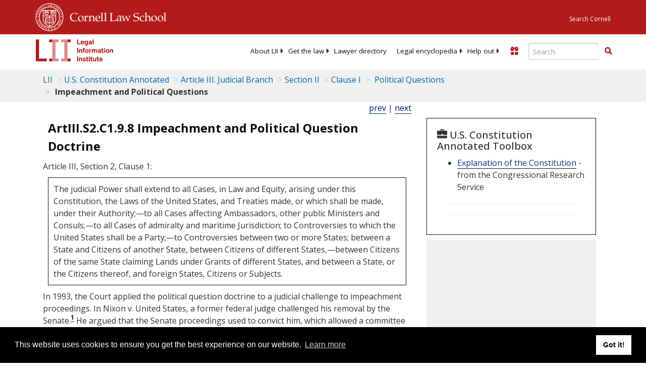

--- FILE ---
content_type: text/html; charset=utf-8
request_url: https://www.law.cornell.edu/constitution-conan/article-3/section-2/clause-1/impeachment-and-political-questions
body_size: 8886
content:
<!DOCTYPE html>
<html lang="en">

<head>
	<!-- Global site tag (gtag.js) - Google Analytics -->
	<script async src="https://www.googletagmanager.com/gtag/js?id=UA-1734385-15"></script>
	<script>
		window.dataLayer = window.dataLayer || [];
		function gtag() { dataLayer.push(arguments); }
		gtag('js', new Date());

		gtag('config', 'UA-1734385-15');
	</script>
	<!-- Google tag (gtag.js) -->
	<script async src="https://www.googletagmanager.com/gtag/js?id=G-PDVVHXRDE6"></script>
	<script>
		window.dataLayer = window.dataLayer || [];
		function gtag() { dataLayer.push(arguments); }
		gtag('js', new Date());

		gtag('config', 'G-PDVVHXRDE6');
	</script>

	<meta charset="utf-8" />
	<meta name="version" content="v10.13.2" />
	<meta name="viewport" content="width=device-width, initial-scale=1.0">
	<link rel="shortcut icon" href="https://www.law.cornell.edu/sites/www.law.cornell.edu/files/favicon_0.ico"
		type="image/vnd.microsoft.icon" />
	<link rel="canonical" href="https://www.law.cornell.edu/constitution-conan/article-3/section-2/clause-1/impeachment-and-political-questions">

	<meta property="og:site_name" content="LII / Legal Information Institute" />
	<meta property="og:type" content="website" />
	<meta property="og:url" content="https://www.law.cornell.edu/constitution-conan/article-3/section-2/clause-1/impeachment-and-political-questions" />
	<meta property="og:title" content="Impeachment and Political Questions" />
	<meta property="og:image" content="https://www.law.cornell.edu/images/liibracketlogo.gif" />
	
	<meta name="twitter:card" content="U.S. Constitution analysis by the Congressional Research Service on Article III. Judicial Branch > Section II > Clause I >  Political Questions >  Impeachment and Political Questions" />
	<meta name="twitter:site" content="@LIICornell" />
	<meta name="twitter:url" content="https://www.law.cornell.edu/constitution-conan/article-3/section-2/clause-1/impeachment-and-political-questions" />
	<meta name="twitter:title" content="Impeachment and Political Questions" />
	<meta name="twitter:image" content="https://www.law.cornell.edu/images/liibracketlogo.gif" />
	<meta name="dcterms.title" content="Impeachment and Political Questions" />


	<title>Impeachment and Political Questions | U.S. Constitution Annotated | US Law | LII / Legal Information Institute</title>
	

	<!-- schema.org metadata -->
	<script type="application/ld+json">
		{"@context": "http://schema.org", "@graph": [{"@type": "BreadcrumbList", "itemListElement": [{"@type": "ListItem", "position": 1, "item": {"@id": "https://www.law.cornell.edu", "name": "LII"}}, {"@type": "ListItem", "position": 2, "item": {"@id": "https://www.law.cornell.edu/constitution-conan", "name": "U.S. Constitution Annotated"}}, {"@type": "ListItem", "position": 3, "item": {"@id": "https://www.law.cornell.edu/constitution-conan/article-3", "name": "Article III. Judicial Branch"}}, {"@type": "ListItem", "position": 4, "item": {"@id": "https://www.law.cornell.edu/constitution-conan/article-3/section-2", "name": "Section II"}}, {"@type": "ListItem", "position": 5, "item": {"@id": "https://www.law.cornell.edu/constitution-conan/article-3/section-2/clause-1", "name": "Clause I"}}, {"@type": "ListItem", "position": 6, "item": {"@id": "https://www.law.cornell.edu/constitution-conan/article-3/section-2/clause-1/political-questions", "name": " Political Questions"}}, {"@type": "ListItem", "position": 7, "item": {"@id": "https://www.law.cornell.edu/constitution-conan/article-3/section-2/clause-1/impeachment-and-political-questions", "name": " Impeachment and Political Questions"}}]}, {"@type": "WebSite", "url": "https://www.law.cornell.edu/constitution-conan/article-3/section-2/clause-1/impeachment-and-political-questions", "name": " Impeachment and Political Questions", "author": {"@type": "Organization", "name": "Congressional Research Service", "url": "https://www.loc.gov/crsinfo/about/"}, "description": "U.S. Constitution analysis by the Congressional Research Service on Article III. Judicial Branch > Section II > Clause I >  Political Questions >  Impeachment and Political Questions", "publisher": {"@type": "Organization", "name": "LII / Legal Information Institute", "url": "https://www.law.cornell.edu"}}]}
	</script>
	<!-- /schema.org -->

	<!-- API url -->
	<script>
		SEARCH_URL = 'https://api.law.cornell.edu/lii/search';
	</script>

	<script src="/js/jquery-3.6.1.min.js"></script>
	<script src="/js/js.cookie.min.js"></script>
	<script src="/js/bootstrap.min.js"></script>
	<link rel="stylesheet" href="/fonts/open-sans.css">

	
	<link rel="stylesheet" type="text/css" href="/staticsite_styles/lii_stylenator_v48.min.css" />
	 

	

	<!-- include adcode -->
	<script type='text/javascript'>
		!function (a) { var b = /iPhone/i, c = /iPod/i, d = /iPad/i, e = /(?=.*\bAndroid\b)(?=.*\bMobile\b)/i, f = /Android/i, g = /(?=.*\bAndroid\b)(?=.*\bSD4930UR\b)/i, h = /(?=.*\bAndroid\b)(?=.*\b(?:KFOT|KFTT|KFJWI|KFJWA|KFSOWI|KFTHWI|KFTHWA|KFAPWI|KFAPWA|KFARWI|KFASWI|KFSAWI|KFSAWA)\b)/i, i = /IEMobile/i, j = /(?=.*\bWindows\b)(?=.*\bARM\b)/i, k = /BlackBerry/i, l = /BB10/i, m = /Opera Mini/i, n = /(CriOS|Chrome)(?=.*\bMobile\b)/i, o = /(?=.*\bFirefox\b)(?=.*\bMobile\b)/i, p = new RegExp('(?:Nexus 7|BNTV250|Kindle Fire|Silk|GT-P1000)', 'i'), q = function (a, b) { return a.test(b) }, r = function (a) { var r = a || navigator.userAgent, s = r.split('[FBAN'); return 'undefined' != typeof s[1] && (r = s[0]), s = r.split('Twitter'), 'undefined' != typeof s[1] && (r = s[0]), this.apple = { phone: q(b, r), ipod: q(c, r), tablet: !q(b, r) && q(d, r), device: q(b, r) || q(c, r) || q(d, r) }, this.amazon = { phone: q(g, r), tablet: !q(g, r) && q(h, r), device: q(g, r) || q(h, r) }, this.android = { phone: q(g, r) || q(e, r), tablet: !q(g, r) && !q(e, r) && (q(h, r) || q(f, r)), device: q(g, r) || q(h, r) || q(e, r) || q(f, r) }, this.windows = { phone: q(i, r), tablet: q(j, r), device: q(i, r) || q(j, r) }, this.other = { blackberry: q(k, r), blackberry10: q(l, r), opera: q(m, r), firefox: q(o, r), chrome: q(n, r), device: q(k, r) || q(l, r) || q(m, r) || q(o, r) || q(n, r) }, this.seven_inch = q(p, r), this.any = this.apple.device || this.android.device || this.windows.device || this.other.device || this.seven_inch, this.phone = this.apple.phone || this.android.phone || this.windows.phone, this.tablet = this.apple.tablet || this.android.tablet || this.windows.tablet, 'undefined' == typeof window ? this : void 0 }, s = function () { var a = new r; return a.Class = r, a }; 'undefined' != typeof module && module.exports && 'undefined' == typeof window ? module.exports = r : 'undefined' != typeof module && module.exports && 'undefined' != typeof window ? module.exports = s() : 'function' == typeof define && define.amd ? define('isMobile', [], a.isMobile = s()) : a.isMobile = s() }(this);
	</script>

	<!-- mobile: vignettes and page-level -->
	<script async src='//pagead2.googlesyndication.com/pagead/js/adsbygoogle.js'>
	</script>
	<script>
		(adsbygoogle = window.adsbygoogle || []).push({
			google_ad_client: 'ca-pub-6351434937294517',
			enable_page_level_ads: true,

		});
	</script>

	<!-- adsense -->
	<script type='text/javascript'>
		var googletag = googletag || {};
		googletag.cmd = googletag.cmd || [];
		(function () {
			var gads = document.createElement('script');
			gads.async = true;
			gads.type = 'text/javascript';
			var useSSL = 'https:' == document.location.protocol;
			gads.src = (useSSL ? 'https:' : 'http:') +
				'//www.googletagservices.com/tag/js/gpt.js';
			var node = document.getElementsByTagName('script')[0];
			node.parentNode.insertBefore(gads, node);
		})();
	</script>

	<script type='text/javascript'>
		function makeDefs() {
			var width = window.innerWidth || document.documentElement.clientWidth;
			if (width >= 1200) {
				var topsize = '[336,280]';
				var midsize = '[[1,1],[336,280]]';
				var bottomsize = '[[2,1],[728,90]]';
				var sponsorcaptionsize = '[[3,1],[336,15]]';
			}
			else if ((width >= 992) && (width < 1199)) {
				var topsize = '[336,280]';
				var midsize = '[[1,1],[336,280]]';
				var bottomsize = '[[2,1],[468,60]]';
				var sponsorcaptionsize = '[[3,1],[336,15]]';
			}
			else if ((width >= 768) && (width < 992)) {
				var topsize = '[300,250]';
				var midsize = '[[1,1],[300,250]]';
				var bottomsize = '[[2,1],[320,100],[320,50]]';
				var sponsorcaptionsize = '[[3,1],[300,15]]';
			}
			else if ((width >= 576) && (width < 768)) {
				var topsize = '[180,150]';
				var midsize = '[[1,1],[180,150]]';
				var bottomsize = '[[2,1],[320,100],[320,50]]';
				var sponsorcaptionsize = '[[3,1],[180,15]]';
			}
			else if ((width >= 360) && (width < 576)) {
				var topsize = '[336,280]';
				var midsize = '[[1,1],[336,280]]';
				var bottomsize = '[[2,1],[468,60]]';
				var sponsorcaptionsize = '[[3,1],[336,15]]';
			}
			else {
				var topsize = '[300,250]';
				var midsize = '[[1,1],[300,250]]';
				var bottomsize = '[[2,1],[300,250],[320,100],[320,50]]';
				var sponsorcaptionsize = '[[3,1],[300,15]]';
			}

			var topdefp1 = 'googletag.defineSlot(';
			var topdefp2 = "'/1519273/CONAN_ROC_TopRight', ".concat(topsize, ',');
			var topdef = topdefp1.concat(topdefp2, '\'', 'div-gpt-ad-top', '\'', ').addService(googletag.pubads());   ');

			var middefp1 = 'googletag.defineSlot(';
			var middefp2 = "'/1519273/CONAN_ROC_MidRight', ".concat(midsize, ',');
			var middef = middefp1.concat(middefp2, '\'', 'div-gpt-ad-middle', '\'', ').addService(googletag.pubads());   ');

			var bottomdefp1 = 'googletag.defineSlot(';
			var bottomdefp2 = "'/1519273/CONAN_ROC_Footer', ".concat(bottomsize, ',');
			var bottomdef = bottomdefp1.concat(bottomdefp2, '\'', 'div-gpt-ad-bottom', '\'', ').addService(googletag.pubads());   ');

			var sponsorcaptiondefp1 = 'googletag.defineSlot(';
			var sponsorcaptiondefp2 = "'/1519273/LII_DEFAULT_sponsor_caption', ".concat(sponsorcaptionsize, ',');
			var sponsorcaptiondef = sponsorcaptiondefp1.concat(sponsorcaptiondefp2, '\'', 'div-gpt-ad-sponsorcaption', '\'', ').addService(googletag.pubads());   ');

			var defs = topdef + middef + bottomdef + sponsorcaptiondef
			return defs;

		};



		googletag.cmd.push(function () {
			{
				mydefs = makeDefs();
				eval(mydefs);
			};

			googletag.pubads().enableSingleRequest();
			googletag.enableServices();
		});
			//-->
	</script>
	<!-- /adsense -->
	<!-- /include adcode -->

	
	<script src="https://justatic.com/v/20160725b/shared/js/widgets/find-a-lawyer.js"></script>
	

</head>



<body>
	

	
<div id="liisurveymodal" class="modal fade bs-example-modal-lg" tabindex="-1" role="dialog" aria-labelledby="liisurveymodal" aria-hidden="true">
    <div class="modal-dialog modal-lg">
        <div class="modal-content">
                <div class="modal-title-box">Please help us improve our site!</div>	
            <div class="modal-header">
                <button type="button" class="close" onclick="snooze_survey()" data-dismiss="modal">&times;</button>
            </div>			
            <div class="modal-body">	  
                <iframe title="Survey Frame" class="survey-content" id="iframeHolder"></iframe>
            </div>		
            <div class="modal-footer">
                <a href="#" class="btn btn-primary" class="close" data-dismiss="modal" onclick="snooze_survey()">No thank you</a>
            </div>
        </div>
    </div>
</div>


	<header id="conannav" class="navbar navbar-fixed-top active">
		<a href="#content" class="skip">Skip to main content</a>

		<div id="cu-identity">
			<div class="container-fluid">
				<a href="https://www.cornell.edu" id="insignialink" title="Cornell University">
					<img class="img-responsive"
						src="https://www.law.cornell.edu/sites/all/themes/liizenboot/images/insignia.gif"
						alt="Cornell University insignia" />
				</a>
				<a href="https://www.lawschool.cornell.edu/" id="clslink" title="Cornell Law School">Cornell Law
					School</a>
				<a href="https://www.cornell.edu/search/" id="cusearch" title="Search Cornell University">Search
					Cornell</a>
			</div>
		</div>

		<div id="lii-identity" class="col-12 identity-header">
			<div id="liiheader" class="container-fluid">
				<nav id="liiallnav" class="navbar" aria-label="Main">
					<div id="liibanner" class="navbar-header">
						<button type="button" class="navbar-toggle" data-toggle="collapse" data-target="#liinav"
							href="#liinav">
							<span class="sr-only">Toggle navigation</span>
							<span class="icon-bar"></span>
							<span class="icon-bar"></span>
							<span class="icon-bar"></span>
						</button>
						<div id="liilogodiv">
							<a id="liilogo" class="navbar-brand" href="/" aria-label="lii logo"></a>
						</div>
						<div class="navbar-right" id="liinavbarstuff">
							
							<button id="survey" class="btn btn-primary icon-pencil icon-white"
								style="display: none; margin-bottom: 10px; margin-top:-20px; height: 42px">Please help
								us improve our site!</button>

							<div id="liidonatewrap">
								<a id="liidonate" class="navbar-link mdblueinv" href="/donate"
									aria-label="Donate to LII">
									<span class="glyphicon glyphicon-gift"></span>
									<span class="gltxt">Support Us!</span>
								</a>
							</div>

							<div id="liisearchlinkwrap">
								<a id="liisearchlink" href="#" class="navbar-link cured" aria-label="Search LII">
									<span class="glyphicon glyphicon-search"></span>
									<span class="gltxt">Search</span>
								</a>
							</div>

							<div id="liisearch" href="#">
								<div class="input-group" id="adv-search" role="search">
									<input label="Enter the terms you wish to search for." placeholder="Search"
										class="form-control form-text" type="text" id="edit-keys" name="keys" value=""
										list="autocomplete_list" aria-label="Enter search terms text box">
									<datalist id="autocomplete_list">
									</datalist>
									<div class="input-group-btn">
										<div class="btn-group" role="group" aria-label="Filter and search buttons">
											<button type="button" class="btn btn-primary" onclick="findNowClickEvent()"
												aria-label="Find now"><span class="glyphicon glyphicon-search"
													aria-hidden="true" role="button"></span></button>
										</div>
									</div>
								</div>
							</div>
						</div>

						<div id="liinav" class="collapse navbar-collapse">
							<ul id="liiheadernav" class="nav navbar-nav" role="menubar" aria-hidden="false">
								<li role="menuitem" aria-haspopup="true" class="menu-item dropdown dropdown-submenu">
									<a href="/lii/about/about_lii" class="dropdown-toggle" data-toggle="dropdown"
										aria-expanded="false">About
										LII</a>
									<ul role="menu" aria-hidden="true" class="dropdown-menu sub-menu">
										<li role="menuitem">
											<a href="/lii/about/who_we_are">Who We Are</a>
										</li>
										<li role="menuitem">
											<a href="/lii/about/what_we_do">What We Do</a>
										</li>
										<li role="menuitem">
											<a href="/lii/about/who_pays_for_this">Who Pays For This</a>
										</li>
										<li role="menuitem">
											<a href="/lii/about/contact_us">Contact Us</a>
										</li>
									</ul>
								</li>
								<li role="menuitem" aria-haspopup="true" class="menu-item dropdown dropdown-submenu">
									<a href="/lii/get_the_law" class="dropdown-toggle" data-toggle="dropdown"
										aria-expanded="false">Get the
										law</a>
									<ul role="menu" aria-hidden="true" class="dropdown-menu sub-menu">
										<li role="menuitem">
											<a title="U.S. Constitution" href="/constitution">Constitution</a>
										</li>
										<li role="menuitem">
											<a title="Supreme Court" href="/supremecourt/text/home">Supreme Court</a>
										</li>
										<li role="menuitem">
											<a title="U.S. Code" href="/uscode/text">U.S. Code</a>
										</li>
										<li role="menuitem">
											<a title="C.F.R." href="/cfr/text">CFR</a>
										</li>
										<li role="menuitem" aria-haspopup="true"
											class="menu-item dropdown dropdown-submenu">
											<a title="Federal Rules" href="/rules" class="dropdown-toggle"
												data-toggle="dropdown" aria-expanded="false">Federal Rules</a>
											<ul role="menu" aria-hidden="true" class="dropdown-menu submenu-menu">
												<li role="menuitem">
													<a href="/rules/frap">Federal Rules of Appellate Procedure</a>
												</li>
												<li role="menuitem">
													<a href="/rules/frcp">Federal Rules of Civil Procedure</a>
												</li>
												<li role="menuitem">
													<a href="/rules/frcrmp">Federal Rules of Criminal Procedure</a>
												</li>
												<li role="menuitem">
													<a href="/rules/fre">Federal Rules of Evidence</a>
												</li>
												<li role="menuitem">
													<a href="/rules/frbp">Federal Rules of Bankruptcy Procedure</a>
												</li>
											</ul>
										</li>
										<li role="menuitem">
											<a title="U.C.C." href="/ucc">U.C.C.</a>
										</li>
										<li aria-haspopup="true" class="menu-item dropdown dropdown-submenu">
											<a title="Law by jurisdiction" href="#" class="dropdown-toggle"
												data-toggle="dropdown" aria-expanded="false">Law by jurisdiction</a>
											<ul role="menu" class="dropdown-menu submenu-menu">
												<li role="menuitem">
													<a href="/states">State law</a>
												</li>
												<li role="menuitem">
													<a href="/uniform">Uniform laws</a>
												</li>
												<li role="menuitem">
													<a href="/federal">Federal law</a>
												</li>
												<li role="menuitem">
													<a href="/world">World law</a>
												</li>
											</ul>
										</li>
									</ul>
								</li>
								<li role="menuitem">
									<a href="https://lawyers.law.cornell.edu/">Lawyer directory</a>
								</li>
								<li role="menuitem" class="menu-item dropdown dropdown-submenu">
									<a href="/wex" class="dropdown-toggle" data-toggle="dropdown"
										aria-expanded="false">Legal encyclopedia</a>
									<ul role="menu" class="dropdown-menu sub-menu">
										<li role="menuitem">
											<a href="/wex/category/business_law">Business law</a>
										</li>
										<li role="menuitem">
											<a href="/wex/category/constitutional_law">Constitutional law</a>
										</li>
										<li role="menuitem">
											<a href="/wex/category/criminal_law_and_procedure">Criminal law</a>
										</li>
										<li role="menuitem">
											<a href="/wex/category/family_law">Family law</a>
										</li>
										<li role="menuitem">
											<a href="/wex/category/employment_law">Employment law</a>
										</li>
										<li role="menuitem">
											<a href="/wex/category/money_and_financial_problems">Money and Finances</a>
										</li>

										<li role="menuitem">
											<a href="/wex/wex_articles">More...</a>
										</li>
									</ul>
								</li>
								<li role="menuitem" class="menu-item dropdown dropdown-submenu">
									<a href="/lii/help_out" class="dropdown-toggle" data-toggle="dropdown"
										aria-expanded="false">Help out</a>
									<ul role="menu" class="dropdown-menu sub-menu">
										<li role="menuitem" aria-hidden="true">
											<a href="/donate">Give</a>
										</li>
										<li role="menuitem" aria-hidden="true">
											<a href="/lii/help_out/sponsor">Sponsor</a>
										</li>
										<li role="menuitem">
											<a href="/lii/help_out/advertise">Advertise</a>
										</li>
										<li role="menuitem">
											<a href="/lii/help_out/create">Create</a>
										</li>
										<li role="menuitem">
											<a href="/lii/help_out/promote">Promote</a>
										</li>
										<li role="menuitem">
											<a href="/lii/help_out/join_directory">Join Lawyer Directory</a>
										</li>
									</ul>
								</li>
							</ul>
							<ul id="liinavsoc" class="nav navbar-nav navbar-right">
								<li>
									
									<div class="addthis_horizontal_follow_toolbox"></div>
								</li>
							</ul>
						</div>
					</div>
					
				</nav>
			</div>
		</div>
		
		
	</header>
	<br><br>
	
	<div id="breadcrumb" class="container-fluid">
		<div class="row">
			<div class="navbar-header">
				<nav aria-label="breadcrumb" class="bc-icons-2">
					<ol class="breadcrumb">
						
						
						
						<li class="breadcrumb-item"><a href="/">LII</a></li>
						
						 
						
						<li class="breadcrumb-item"><a href="/constitution-conan">U.S. Constitution Annotated</a></li>
						
						 
						
						<li class="breadcrumb-item"><a href="/constitution-conan/article-3">Article III. Judicial Branch</a></li>
						
						 
						
						<li class="breadcrumb-item"><a href="/constitution-conan/article-3/section-2">Section II</a></li>
						
						 
						
						<li class="breadcrumb-item"><a href="/constitution-conan/article-3/section-2/clause-1">Clause I</a></li>
						
						 
						
						<li class="breadcrumb-item"><a href="/constitution-conan/article-3/section-2/clause-1/political-questions"> Political Questions</a></li>
						
						 
						
						<li class="breadcrumb-item breadcrumb-last"> Impeachment and Political Questions</li>
						
						 
					</ol>
				</nav>
			</div>
		</div>
	</div>
	

	<main id="main" class="container-fluid">
		<div id="content" class="col-sm-8">
			<div class="pagewrapper">
				<div class="container-fluid">
					<div class="row">
						
						<div title="Definitions Frame"></div>
						
						
						


    <div id="prevnext">
        <a href="/constitution-conan/article-3/section-2/clause-1/congressional-governance-as-a-political-question" title="">prev</a> | <a href="/constitution-conan/article-3/section-2/clause-1/political-process-elections-and-gerrymandering" title="">next</a>
    </div>


<div class="chunkcontent" divtype="anncon3">
<div class="topic_block" level="4">
<div class="header">ArtIII.S2.C1.9.8 Impeachment and Political Question Doctrine</div>
<p class="const-intro">Article III, Section 2, Clause 1:</p> <p class="const-context">The judicial Power shall extend to all Cases, in Law and Equity, arising under this Constitution, the Laws of the United States, and Treaties made, or which shall be made, under their Authority;—to all Cases affecting Ambassadors, other public Ministers and Consuls;—to all Cases of admiralty and maritime Jurisdiction; to Controversies to which the United States shall be a Party;—to Controversies between two or more States; between a State and Citizens of another State, between Citizens of different States,—between Citizens of the same State claiming Lands under Grants of different States, and between a State, or the Citizens thereof, and foreign States, Citizens or Subjects.</p>
<p class="indent-paragraph">In 1993, the Court applied the political question doctrine to a judicial challenge to impeachment proceedings. In <span class="cite cite-type-case format-in-text"><span class="title">Nixon v. United States</span></span>, a former federal judge challenged his removal by the Senate.<a class="footnote" data-toggle="tooltip" href="#fn1art3" id="fn1" title='&lt;span class="fn_ref" id="_ALDF_00015895" /&gt; &lt;span&gt; &lt;a href="/supremecourt/text/506/224" aria-label="506 U.S. 224"&gt;506 U.S. 224 (1993)&lt;/a&gt;&lt;/span&gt;. '>1</a> <span aria-hidden="true" class="essay-tooltip-text footnotes aside" hidden=""><span class="text-accent h4">Footnote<br/></span><span class="fn_ref" id="_ALDF_00015895"></span><span class="cite cite-type-case">506 U.S. 224 (1993)</span>.</span> He argued that the Senate proceedings used to convict him, which allowed a committee of Senators, rather than the whole Senate, to hear evidence against him after he was impeached by the House, violated the constitutional requirement that the Senate  “try all Impeachments.” <a class="footnote" data-toggle="tooltip" href="#fn2art3" id="fn2" title='&lt;span class="fn_ref" id="_ALDF_00015896" /&gt; &lt;span class="cite cite-type-case" full="Soldal v. Cook County, 506 U.S. 56 (1992)"&gt;&lt;em&gt;Id.&lt;/em&gt; at 229&lt;/span&gt; ( “The Senate shall have the sole Power to try all Impeachments” ) (citing &lt;span&gt; &lt;a href="/constitution/articlei" aria-label="US Constitution Article i"&gt;U.S. Const. art. I&lt;/a&gt;, § 3, cl. 6)&lt;/span&gt;. '>2</a> <span aria-hidden="true" class="essay-tooltip-text footnotes aside" hidden=""><span class="text-accent h4">Footnote<br/></span><span class="fn_ref" id="_ALDF_00015896"></span><span class="cite cite-type-case" full="Soldal v. Cook County, 506 U.S. 56 (1992)"><em>Id.</em> at 229</span> ( “The Senate shall have the sole Power to try all Impeachments” ) (citing <span class="cite cite-type-constitution"><a href="https://www.law.cornell.edu/constitution/articlei"><span class="title">U.S. Const.</span> art. I, § 3, cl. 6)</a></span>.</span> In an opinion by Chief Justice William Rehnquist, the Court held that <span class="cite cite-type-case format-in-text"><span class="title">Nixon</span></span> presented a nonjusticiable political question.<a class="footnote" data-toggle="tooltip" href="#fn3art3" id="fn3" title='&lt;span class="fn_ref" id="_ALDF_00015897" /&gt; &lt;span class="cite cite-type-case" full="Soldal v. Cook County, 506 U.S. 56 (1992)"&gt;&lt;em&gt;Id.&lt;/em&gt; at 238&lt;/span&gt;. '>3</a> <span aria-hidden="true" class="essay-tooltip-text footnotes aside" hidden=""><span class="text-accent h4">Footnote<br/></span><span class="fn_ref" id="_ALDF_00015897"></span><span class="cite cite-type-case" full="Soldal v. Cook County, 506 U.S. 56 (1992)"><em>Id.</em> at 238</span>.</span> A few primary considerations motivated the Court’s conclusion. First, the Court noted that the text of the Constitution gives the Senate  “sole”  authority to try impeachments, which, according to the Court, amounted to a sufficient  “textual commitment”  of the question as to what  “try”  meant to a coordinate department.<a class="footnote" data-toggle="tooltip" href="#fn4art3" id="fn4" title='&lt;span class="fn_ref" id="_ALDF_00015898" /&gt; &lt;span class="cite cite-type-case" full="Soldal v. Cook County, 506 U.S. 56 (1992)"&gt;&lt;em&gt;Id.&lt;/em&gt; at 235–36&lt;/span&gt;. '>4</a> <span aria-hidden="true" class="essay-tooltip-text footnotes aside" hidden=""><span class="text-accent h4">Footnote<br/></span><span class="fn_ref" id="_ALDF_00015898"></span><span class="cite cite-type-case" full="Soldal v. Cook County, 506 U.S. 56 (1992)"><em>Id.</em> at 235–36</span>.</span> Second, the Court noted that the existence of a firm textual commitment was strengthened by a lack of  “judicially manageable standards”  in the vagueness of the word  “try” ; the Court contrasted that vague term with the concrete requirement that convictions require a two-thirds vote, concluding that the Senate was intended to have discretion over the precise procedures for impeachments.<a class="footnote" data-toggle="tooltip" href="#fn5art3" id="fn5" title='&lt;span class="fn_ref" id="_ALDF_00015899" /&gt; &lt;span class="cite cite-type-case" full="Soldal v. Cook County, 506 U.S. 56 (1992)"&gt;&lt;em&gt;Id.&lt;/em&gt; at 228–29&lt;/span&gt;. '>5</a> <span aria-hidden="true" class="essay-tooltip-text footnotes aside" hidden=""><span class="text-accent h4">Footnote<br/></span><span class="fn_ref" id="_ALDF_00015899"></span><span class="cite cite-type-case" full="Soldal v. Cook County, 506 U.S. 56 (1992)"><em>Id.</em> at 228–29</span>.</span> The Court distinguished the alleged  “textual commitment”  that was insufficient in <span class="cite cite-type-case format-in-text"><span class="title">Powell v. McCormack</span></span>, maintaining that the textual commitment to the Senate of defining  “try”  did not undermine any other provision to the Constitution, such as the enumerated qualifications set forth in Article I, Section 5 that were at stake in <span class="cite cite-type-case format-in-text"><span class="title">Powell</span></span>.<a class="footnote" data-toggle="tooltip" href="#fn6art3" id="fn6" title='&lt;span class="fn_ref" id="_ALDF_00015900" /&gt; &lt;span class="cite cite-type-case" full="Soldal v. Cook County, 506 U.S. 56 (1992)"&gt;&lt;em&gt;Id.&lt;/em&gt; at 237–38&lt;/span&gt; (citing &lt;span&gt;Powell v. McCormack,  &lt;a href="/supremecourt/text/395/486"&gt;395 U.S. 486&lt;/a&gt;, 519 (1969)&lt;/span&gt;). '>6</a> <span aria-hidden="true" class="essay-tooltip-text footnotes aside" hidden=""><span class="text-accent h4">Footnote<br/></span><span class="fn_ref" id="_ALDF_00015900"></span><span class="cite cite-type-case" full="Soldal v. Cook County, 506 U.S. 56 (1992)"><em>Id.</em> at 237–38</span> (citing <span class="cite cite-type-case">Powell v. McCormack, 395 U.S. 486, 519 (1969)</span>).</span> Altogether, the Court concluded that without a judicially manageable standard to limit the Senate’s authority, such as the specific textual rules on qualifications that were present in <span class="cite cite-type-case format-in-text"><span class="title">Powell</span></span>, it could not overturn the Senate’s judgment.<a class="footnote" data-toggle="tooltip" href="#fn7art3" id="fn7" title='&lt;span class="fn_ref" id="_ALDF_00015901" /&gt; &lt;span class="cite cite-type-case" full="Powell v. McCormack, 395 U.S. 486 (1969)"&gt;&lt;em&gt;Id.&lt;/em&gt;&lt;/span&gt; '>7</a> <span aria-hidden="true" class="essay-tooltip-text footnotes aside" hidden=""><span class="text-accent h4">Footnote<br/></span><span class="fn_ref" id="_ALDF_00015901"></span><span class="cite cite-type-case" full="Powell v. McCormack, 395 U.S. 486 (1969)"><em>Id.</em></span></span></p>
<dl class="footnotes">
Footnotes
<dt id="fn1art3">1 </dt>
<dd><span class="fn_ref" id="_ALDF_0001589524138889-fac2-11ef-b2bc-0a6ebb27f08b"></span> <span> <a aria-label="506 U.S. 224" href="https://www.law.cornell.edu/supremecourt/text/506/224">506 U.S. 224 (1993)</a></span>. <a aria-label="Back to text at footnote reference 1" href="#fn1"><img alt="back" class="back-to-text" src="/images/back_to_text.png"/></a></dd>
<dt id="fn2art3">2 </dt>
<dd><span class="fn_ref" id="_ALDF_00015896242825c6-fac2-11ef-98c0-0a6ebb27f08b"></span> <span class="cite cite-type-case" full="Soldal v. Cook County, 506 U.S. 56 (1992)"><em>Id.</em> at 229</span> ( “The Senate shall have the sole Power to try all Impeachments” ) (citing <span> <a aria-label="US Constitution Article i" href="https://www.law.cornell.edu/constitution/articlei">U.S. Const. art. I</a>, § 3, cl. 6)</span>. <a aria-label="Back to text at footnote reference 2" href="#fn2"><img alt="back" class="back-to-text" src="/images/back_to_text.png"/></a></dd>
<dt id="fn3art3">3 </dt>
<dd><span class="fn_ref" id="_ALDF_00015897243c911e-fac2-11ef-93d8-0a6ebb27f08b"></span> <span class="cite cite-type-case" full="Soldal v. Cook County, 506 U.S. 56 (1992)"><em>Id.</em> at 238</span>. <a aria-label="Back to text at footnote reference 3" href="#fn3"><img alt="back" class="back-to-text" src="/images/back_to_text.png"/></a></dd>
<dt id="fn4art3">4 </dt>
<dd><span class="fn_ref" id="_ALDF_00015898243ddbe3-fac2-11ef-957d-0a6ebb27f08b"></span> <span class="cite cite-type-case" full="Soldal v. Cook County, 506 U.S. 56 (1992)"><em>Id.</em> at 235–36</span>. <a aria-label="Back to text at footnote reference 4" href="#fn4"><img alt="back" class="back-to-text" src="/images/back_to_text.png"/></a></dd>
<dt id="fn5art3">5 </dt>
<dd><span class="fn_ref" id="_ALDF_00015899243f14d9-fac2-11ef-a9f5-0a6ebb27f08b"></span> <span class="cite cite-type-case" full="Soldal v. Cook County, 506 U.S. 56 (1992)"><em>Id.</em> at 228–29</span>. <a aria-label="Back to text at footnote reference 5" href="#fn5"><img alt="back" class="back-to-text" src="/images/back_to_text.png"/></a></dd>
<dt id="fn6art3">6 </dt>
<dd><span class="fn_ref" id="_ALDF_000159002441b6a8-fac2-11ef-a92f-0a6ebb27f08b"></span> <span class="cite cite-type-case" full="Soldal v. Cook County, 506 U.S. 56 (1992)"><em>Id.</em> at 237–38</span> (citing <span>Powell v. McCormack,  <a aria-label="395 U.S. 486" href="https://www.law.cornell.edu/supremecourt/text/395/486">395 U.S. 486</a>, 519 (1969)</span>). <a aria-label="Back to text at footnote reference 6" href="#fn6"><img alt="back" class="back-to-text" src="/images/back_to_text.png"/></a></dd>
<dt id="fn7art3">7 </dt>
<dd><span class="fn_ref" id="_ALDF_00015901244319fe-fac2-11ef-bda0-0a6ebb27f08b"></span> <span class="cite cite-type-case" full="Powell v. McCormack, 395 U.S. 486 (1969)"><em>Id.</em></span> <a aria-label="Back to text at footnote reference 7" href="#fn7"><img alt="back" class="back-to-text" src="/images/back_to_text.png"/></a></dd>
</dl>
</div>
</div>

						
					</div>
				</div>
			</div>
			

			<div id="page-bottom" aria-hidden="true">
				<div class="region region-bottom">
					<div id="block-liidfp-2" class="block block-liidfp first last odd">


						<div class="gfs">
							<div id="div-gpt-ad-bottom" data-google-query-id="CNH77Z7C7d8CFURLAQodp9oMpg">
								<script type="text/javascript">
									googletag.cmd.push(function () { googletag.display('div-gpt-ad-bottom'); });
								</script>
							</div>
						</div>
					</div>
				</div>
			</div>

		</div>



		<aside id="supersizeme" class="col-sm-4" aria-label="Sponsor Listings and Toolbox panel">
			
			<div class="block" id="toolbox">

				<h2 class="title toolbox"><span class="glyphicon glyphicon-briefcase"></span> U.S. Constitution Annotated Toolbox
				</h2>

				
<ul>
    <li>
        <a href="/anncon/">Explanation of the Constitution</a> - from the Congressional Research Service
    </li>
</ul>


				
				<div class="socSep">
					<hr />
				</div>

				<div class="addthis_sharing_toolbox"></div>

				<div class="socSep">
					<hr />
				</div>

				<script type="text/javascript">
					var addthis_config = {
						data_track_addressbar: false,
						data_track_clickback: true,
						publid: 'liiadverts',
						ui_tabindex: 0,
						ui_508_compliant: true
					};
					var addthis_share = {
						url_transforms: {
							shorten: {
								twitter: 'bitly'
							}
						},
						shorteners: {
							bitly: {
								login: 'liicornell',
								apiKey: 'R_75b99d95e1c3033c4dbea23ce04bf5d3'
							}
						},
						passthrough: {
							twitter: {
								via: 'LIICornell'
							}
						}
					};
				</script>

				<script type="text/javascript" src="https://s7.addthis.com/js/300/addthis_widget.js#pubid=liiadverts"
					async="async"></script>

				

			</div>
			

			<div class="block" aria-hidden="true">
				<div class="gfs">
					<div id='div-gpt-ad-top'>
						<script type='text/javascript'>
							googletag.cmd.push(function () { googletag.display('div-gpt-ad-top'); });
						</script>
					</div>
				</div>

			</div>

			<div class="block" aria-hidden="true">
				<div class="gfs">
					<div id='div-gpt-ad-middle'>
						<script type='text/javascript'>
							googletag.cmd.push(function () { googletag.display('div-gpt-ad-middle'); });
						</script>
					</div>
				</div>

			</div>

			
			<div id="block-lii-justia-find-lawyers-sidebar" class="block block-lii last even">
				<div id="block-lii-justia-lawyers" class="block block-lii last even">
					<div class="sidebar">
						<div class="results-sponsored">
							<div data-directive="j-find-a-lawyer" data-crosslink="seemorelawyers"
								data-domain="lawyers.law.cornell.edu">
							</div>
						</div>
					</div>
				</div>
			</div>
			

		</aside>


	</main>

	<footer id="liifooter" class="container-fluid">
		<ul id="liifooternav" class="nav navbar-nav">
			<li class="first">
				<a href="/lii/about/accessibility" class="nav">Accessibility</a>
			</li>
			<li class="first">
				<a href="/lii/about/about_lii" class="nav">About LII</a>
			</li>
			<li>
				<a href="/lii/about/contact_us" class="nav">Contact us</a>
			</li>
			<li>
				<a href="/lii/help_out/sponsor">Advertise here</a>
			</li>
			<li>
				<a href="/lii/help" class="nav">Help</a>
			</li>
			<li>
				<a href="/lii/terms/documentation" class="nav">Terms of use</a>
			</li>
			<li class="last">
				<a href="/lii/terms/privacy_policy" class="nav">Privacy</a>
			</li>
		</ul>
		<ul class="nav navbar-nav navbar-right">
			<li>
				<a href="/" title="LII home page">
					<img width="62" height="43"
						src="https://www.law.cornell.edu/sites/all/themes/liizenboot/images/LII_logo_footer.gif"
						alt="LII logo">
				</a>
			</li>
		</ul>
	</footer>

	<script>
		jQuery(document).ready(function () {
			jQuery("#liisearchlink").click(function () {
				jQuery("#liisearch").toggle('slide');
				jQuery("#liinavbarstuff").toggleClass('searchboxslid');
			});
		});

		jQuery(document).ready(function () {
			jQuery('[data-toggle="tooltip"]').each(function () {
				var $elem = jQuery(this);
				$elem.tooltip({
					html: true,
					container: $elem,
					delay: { hide: 400 }
				});
			});
		});
	</script>

	
	<script type="text/javascript" src="/staticsite_scripts/htmldiff.js"> </script>
	 
	<script type="text/javascript" src="/staticsite_scripts/lii_scriptinator.min.js"> </script>
	 
	
	<script>
		window.addEventListener("load", function () {
			window.cookieconsent.initialise(
				{
					"palette": {
						"popup": {
							"background": "#000"
						}, "button": {
							"background": "#f1d600"
						}
					}
				})
		});
	</script>
	

</body>

--- FILE ---
content_type: text/html; charset=utf-8
request_url: https://www.law.cornell.edu/constitution-conan/article-3/section-2/clause-1/impeachment-and-political-questions
body_size: 8885
content:
<!DOCTYPE html>
<html lang="en">

<head>
	<!-- Global site tag (gtag.js) - Google Analytics -->
	<script async src="https://www.googletagmanager.com/gtag/js?id=UA-1734385-15"></script>
	<script>
		window.dataLayer = window.dataLayer || [];
		function gtag() { dataLayer.push(arguments); }
		gtag('js', new Date());

		gtag('config', 'UA-1734385-15');
	</script>
	<!-- Google tag (gtag.js) -->
	<script async src="https://www.googletagmanager.com/gtag/js?id=G-PDVVHXRDE6"></script>
	<script>
		window.dataLayer = window.dataLayer || [];
		function gtag() { dataLayer.push(arguments); }
		gtag('js', new Date());

		gtag('config', 'G-PDVVHXRDE6');
	</script>

	<meta charset="utf-8" />
	<meta name="version" content="v10.13.2" />
	<meta name="viewport" content="width=device-width, initial-scale=1.0">
	<link rel="shortcut icon" href="https://www.law.cornell.edu/sites/www.law.cornell.edu/files/favicon_0.ico"
		type="image/vnd.microsoft.icon" />
	<link rel="canonical" href="https://www.law.cornell.edu/constitution-conan/article-3/section-2/clause-1/impeachment-and-political-questions">

	<meta property="og:site_name" content="LII / Legal Information Institute" />
	<meta property="og:type" content="website" />
	<meta property="og:url" content="https://www.law.cornell.edu/constitution-conan/article-3/section-2/clause-1/impeachment-and-political-questions" />
	<meta property="og:title" content="Impeachment and Political Questions" />
	<meta property="og:image" content="https://www.law.cornell.edu/images/liibracketlogo.gif" />
	
	<meta name="twitter:card" content="U.S. Constitution analysis by the Congressional Research Service on Article III. Judicial Branch > Section II > Clause I >  Political Questions >  Impeachment and Political Questions" />
	<meta name="twitter:site" content="@LIICornell" />
	<meta name="twitter:url" content="https://www.law.cornell.edu/constitution-conan/article-3/section-2/clause-1/impeachment-and-political-questions" />
	<meta name="twitter:title" content="Impeachment and Political Questions" />
	<meta name="twitter:image" content="https://www.law.cornell.edu/images/liibracketlogo.gif" />
	<meta name="dcterms.title" content="Impeachment and Political Questions" />


	<title>Impeachment and Political Questions | U.S. Constitution Annotated | US Law | LII / Legal Information Institute</title>
	

	<!-- schema.org metadata -->
	<script type="application/ld+json">
		{"@context": "http://schema.org", "@graph": [{"@type": "BreadcrumbList", "itemListElement": [{"@type": "ListItem", "position": 1, "item": {"@id": "https://www.law.cornell.edu", "name": "LII"}}, {"@type": "ListItem", "position": 2, "item": {"@id": "https://www.law.cornell.edu/constitution-conan", "name": "U.S. Constitution Annotated"}}, {"@type": "ListItem", "position": 3, "item": {"@id": "https://www.law.cornell.edu/constitution-conan/article-3", "name": "Article III. Judicial Branch"}}, {"@type": "ListItem", "position": 4, "item": {"@id": "https://www.law.cornell.edu/constitution-conan/article-3/section-2", "name": "Section II"}}, {"@type": "ListItem", "position": 5, "item": {"@id": "https://www.law.cornell.edu/constitution-conan/article-3/section-2/clause-1", "name": "Clause I"}}, {"@type": "ListItem", "position": 6, "item": {"@id": "https://www.law.cornell.edu/constitution-conan/article-3/section-2/clause-1/political-questions", "name": " Political Questions"}}, {"@type": "ListItem", "position": 7, "item": {"@id": "https://www.law.cornell.edu/constitution-conan/article-3/section-2/clause-1/impeachment-and-political-questions", "name": " Impeachment and Political Questions"}}]}, {"@type": "WebSite", "url": "https://www.law.cornell.edu/constitution-conan/article-3/section-2/clause-1/impeachment-and-political-questions", "name": " Impeachment and Political Questions", "author": {"@type": "Organization", "name": "Congressional Research Service", "url": "https://www.loc.gov/crsinfo/about/"}, "description": "U.S. Constitution analysis by the Congressional Research Service on Article III. Judicial Branch > Section II > Clause I >  Political Questions >  Impeachment and Political Questions", "publisher": {"@type": "Organization", "name": "LII / Legal Information Institute", "url": "https://www.law.cornell.edu"}}]}
	</script>
	<!-- /schema.org -->

	<!-- API url -->
	<script>
		SEARCH_URL = 'https://api.law.cornell.edu/lii/search';
	</script>

	<script src="/js/jquery-3.6.1.min.js"></script>
	<script src="/js/js.cookie.min.js"></script>
	<script src="/js/bootstrap.min.js"></script>
	<link rel="stylesheet" href="/fonts/open-sans.css">

	
	<link rel="stylesheet" type="text/css" href="/staticsite_styles/lii_stylenator_v48.min.css" />
	 

	

	<!-- include adcode -->
	<script type='text/javascript'>
		!function (a) { var b = /iPhone/i, c = /iPod/i, d = /iPad/i, e = /(?=.*\bAndroid\b)(?=.*\bMobile\b)/i, f = /Android/i, g = /(?=.*\bAndroid\b)(?=.*\bSD4930UR\b)/i, h = /(?=.*\bAndroid\b)(?=.*\b(?:KFOT|KFTT|KFJWI|KFJWA|KFSOWI|KFTHWI|KFTHWA|KFAPWI|KFAPWA|KFARWI|KFASWI|KFSAWI|KFSAWA)\b)/i, i = /IEMobile/i, j = /(?=.*\bWindows\b)(?=.*\bARM\b)/i, k = /BlackBerry/i, l = /BB10/i, m = /Opera Mini/i, n = /(CriOS|Chrome)(?=.*\bMobile\b)/i, o = /(?=.*\bFirefox\b)(?=.*\bMobile\b)/i, p = new RegExp('(?:Nexus 7|BNTV250|Kindle Fire|Silk|GT-P1000)', 'i'), q = function (a, b) { return a.test(b) }, r = function (a) { var r = a || navigator.userAgent, s = r.split('[FBAN'); return 'undefined' != typeof s[1] && (r = s[0]), s = r.split('Twitter'), 'undefined' != typeof s[1] && (r = s[0]), this.apple = { phone: q(b, r), ipod: q(c, r), tablet: !q(b, r) && q(d, r), device: q(b, r) || q(c, r) || q(d, r) }, this.amazon = { phone: q(g, r), tablet: !q(g, r) && q(h, r), device: q(g, r) || q(h, r) }, this.android = { phone: q(g, r) || q(e, r), tablet: !q(g, r) && !q(e, r) && (q(h, r) || q(f, r)), device: q(g, r) || q(h, r) || q(e, r) || q(f, r) }, this.windows = { phone: q(i, r), tablet: q(j, r), device: q(i, r) || q(j, r) }, this.other = { blackberry: q(k, r), blackberry10: q(l, r), opera: q(m, r), firefox: q(o, r), chrome: q(n, r), device: q(k, r) || q(l, r) || q(m, r) || q(o, r) || q(n, r) }, this.seven_inch = q(p, r), this.any = this.apple.device || this.android.device || this.windows.device || this.other.device || this.seven_inch, this.phone = this.apple.phone || this.android.phone || this.windows.phone, this.tablet = this.apple.tablet || this.android.tablet || this.windows.tablet, 'undefined' == typeof window ? this : void 0 }, s = function () { var a = new r; return a.Class = r, a }; 'undefined' != typeof module && module.exports && 'undefined' == typeof window ? module.exports = r : 'undefined' != typeof module && module.exports && 'undefined' != typeof window ? module.exports = s() : 'function' == typeof define && define.amd ? define('isMobile', [], a.isMobile = s()) : a.isMobile = s() }(this);
	</script>

	<!-- mobile: vignettes and page-level -->
	<script async src='//pagead2.googlesyndication.com/pagead/js/adsbygoogle.js'>
	</script>
	<script>
		(adsbygoogle = window.adsbygoogle || []).push({
			google_ad_client: 'ca-pub-6351434937294517',
			enable_page_level_ads: true,

		});
	</script>

	<!-- adsense -->
	<script type='text/javascript'>
		var googletag = googletag || {};
		googletag.cmd = googletag.cmd || [];
		(function () {
			var gads = document.createElement('script');
			gads.async = true;
			gads.type = 'text/javascript';
			var useSSL = 'https:' == document.location.protocol;
			gads.src = (useSSL ? 'https:' : 'http:') +
				'//www.googletagservices.com/tag/js/gpt.js';
			var node = document.getElementsByTagName('script')[0];
			node.parentNode.insertBefore(gads, node);
		})();
	</script>

	<script type='text/javascript'>
		function makeDefs() {
			var width = window.innerWidth || document.documentElement.clientWidth;
			if (width >= 1200) {
				var topsize = '[336,280]';
				var midsize = '[[1,1],[336,280]]';
				var bottomsize = '[[2,1],[728,90]]';
				var sponsorcaptionsize = '[[3,1],[336,15]]';
			}
			else if ((width >= 992) && (width < 1199)) {
				var topsize = '[336,280]';
				var midsize = '[[1,1],[336,280]]';
				var bottomsize = '[[2,1],[468,60]]';
				var sponsorcaptionsize = '[[3,1],[336,15]]';
			}
			else if ((width >= 768) && (width < 992)) {
				var topsize = '[300,250]';
				var midsize = '[[1,1],[300,250]]';
				var bottomsize = '[[2,1],[320,100],[320,50]]';
				var sponsorcaptionsize = '[[3,1],[300,15]]';
			}
			else if ((width >= 576) && (width < 768)) {
				var topsize = '[180,150]';
				var midsize = '[[1,1],[180,150]]';
				var bottomsize = '[[2,1],[320,100],[320,50]]';
				var sponsorcaptionsize = '[[3,1],[180,15]]';
			}
			else if ((width >= 360) && (width < 576)) {
				var topsize = '[336,280]';
				var midsize = '[[1,1],[336,280]]';
				var bottomsize = '[[2,1],[468,60]]';
				var sponsorcaptionsize = '[[3,1],[336,15]]';
			}
			else {
				var topsize = '[300,250]';
				var midsize = '[[1,1],[300,250]]';
				var bottomsize = '[[2,1],[300,250],[320,100],[320,50]]';
				var sponsorcaptionsize = '[[3,1],[300,15]]';
			}

			var topdefp1 = 'googletag.defineSlot(';
			var topdefp2 = "'/1519273/CONAN_ROC_TopRight', ".concat(topsize, ',');
			var topdef = topdefp1.concat(topdefp2, '\'', 'div-gpt-ad-top', '\'', ').addService(googletag.pubads());   ');

			var middefp1 = 'googletag.defineSlot(';
			var middefp2 = "'/1519273/CONAN_ROC_MidRight', ".concat(midsize, ',');
			var middef = middefp1.concat(middefp2, '\'', 'div-gpt-ad-middle', '\'', ').addService(googletag.pubads());   ');

			var bottomdefp1 = 'googletag.defineSlot(';
			var bottomdefp2 = "'/1519273/CONAN_ROC_Footer', ".concat(bottomsize, ',');
			var bottomdef = bottomdefp1.concat(bottomdefp2, '\'', 'div-gpt-ad-bottom', '\'', ').addService(googletag.pubads());   ');

			var sponsorcaptiondefp1 = 'googletag.defineSlot(';
			var sponsorcaptiondefp2 = "'/1519273/LII_DEFAULT_sponsor_caption', ".concat(sponsorcaptionsize, ',');
			var sponsorcaptiondef = sponsorcaptiondefp1.concat(sponsorcaptiondefp2, '\'', 'div-gpt-ad-sponsorcaption', '\'', ').addService(googletag.pubads());   ');

			var defs = topdef + middef + bottomdef + sponsorcaptiondef
			return defs;

		};



		googletag.cmd.push(function () {
			{
				mydefs = makeDefs();
				eval(mydefs);
			};

			googletag.pubads().enableSingleRequest();
			googletag.enableServices();
		});
			//-->
	</script>
	<!-- /adsense -->
	<!-- /include adcode -->

	
	<script src="https://justatic.com/v/20160725b/shared/js/widgets/find-a-lawyer.js"></script>
	

</head>



<body>
	

	
<div id="liisurveymodal" class="modal fade bs-example-modal-lg" tabindex="-1" role="dialog" aria-labelledby="liisurveymodal" aria-hidden="true">
    <div class="modal-dialog modal-lg">
        <div class="modal-content">
                <div class="modal-title-box">Please help us improve our site!</div>	
            <div class="modal-header">
                <button type="button" class="close" onclick="snooze_survey()" data-dismiss="modal">&times;</button>
            </div>			
            <div class="modal-body">	  
                <iframe title="Survey Frame" class="survey-content" id="iframeHolder"></iframe>
            </div>		
            <div class="modal-footer">
                <a href="#" class="btn btn-primary" class="close" data-dismiss="modal" onclick="snooze_survey()">No thank you</a>
            </div>
        </div>
    </div>
</div>


	<header id="conannav" class="navbar navbar-fixed-top active">
		<a href="#content" class="skip">Skip to main content</a>

		<div id="cu-identity">
			<div class="container-fluid">
				<a href="https://www.cornell.edu" id="insignialink" title="Cornell University">
					<img class="img-responsive"
						src="https://www.law.cornell.edu/sites/all/themes/liizenboot/images/insignia.gif"
						alt="Cornell University insignia" />
				</a>
				<a href="https://www.lawschool.cornell.edu/" id="clslink" title="Cornell Law School">Cornell Law
					School</a>
				<a href="https://www.cornell.edu/search/" id="cusearch" title="Search Cornell University">Search
					Cornell</a>
			</div>
		</div>

		<div id="lii-identity" class="col-12 identity-header">
			<div id="liiheader" class="container-fluid">
				<nav id="liiallnav" class="navbar" aria-label="Main">
					<div id="liibanner" class="navbar-header">
						<button type="button" class="navbar-toggle" data-toggle="collapse" data-target="#liinav"
							href="#liinav">
							<span class="sr-only">Toggle navigation</span>
							<span class="icon-bar"></span>
							<span class="icon-bar"></span>
							<span class="icon-bar"></span>
						</button>
						<div id="liilogodiv">
							<a id="liilogo" class="navbar-brand" href="/" aria-label="lii logo"></a>
						</div>
						<div class="navbar-right" id="liinavbarstuff">
							
							<button id="survey" class="btn btn-primary icon-pencil icon-white"
								style="display: none; margin-bottom: 10px; margin-top:-20px; height: 42px">Please help
								us improve our site!</button>

							<div id="liidonatewrap">
								<a id="liidonate" class="navbar-link mdblueinv" href="/donate"
									aria-label="Donate to LII">
									<span class="glyphicon glyphicon-gift"></span>
									<span class="gltxt">Support Us!</span>
								</a>
							</div>

							<div id="liisearchlinkwrap">
								<a id="liisearchlink" href="#" class="navbar-link cured" aria-label="Search LII">
									<span class="glyphicon glyphicon-search"></span>
									<span class="gltxt">Search</span>
								</a>
							</div>

							<div id="liisearch" href="#">
								<div class="input-group" id="adv-search" role="search">
									<input label="Enter the terms you wish to search for." placeholder="Search"
										class="form-control form-text" type="text" id="edit-keys" name="keys" value=""
										list="autocomplete_list" aria-label="Enter search terms text box">
									<datalist id="autocomplete_list">
									</datalist>
									<div class="input-group-btn">
										<div class="btn-group" role="group" aria-label="Filter and search buttons">
											<button type="button" class="btn btn-primary" onclick="findNowClickEvent()"
												aria-label="Find now"><span class="glyphicon glyphicon-search"
													aria-hidden="true" role="button"></span></button>
										</div>
									</div>
								</div>
							</div>
						</div>

						<div id="liinav" class="collapse navbar-collapse">
							<ul id="liiheadernav" class="nav navbar-nav" role="menubar" aria-hidden="false">
								<li role="menuitem" aria-haspopup="true" class="menu-item dropdown dropdown-submenu">
									<a href="/lii/about/about_lii" class="dropdown-toggle" data-toggle="dropdown"
										aria-expanded="false">About
										LII</a>
									<ul role="menu" aria-hidden="true" class="dropdown-menu sub-menu">
										<li role="menuitem">
											<a href="/lii/about/who_we_are">Who We Are</a>
										</li>
										<li role="menuitem">
											<a href="/lii/about/what_we_do">What We Do</a>
										</li>
										<li role="menuitem">
											<a href="/lii/about/who_pays_for_this">Who Pays For This</a>
										</li>
										<li role="menuitem">
											<a href="/lii/about/contact_us">Contact Us</a>
										</li>
									</ul>
								</li>
								<li role="menuitem" aria-haspopup="true" class="menu-item dropdown dropdown-submenu">
									<a href="/lii/get_the_law" class="dropdown-toggle" data-toggle="dropdown"
										aria-expanded="false">Get the
										law</a>
									<ul role="menu" aria-hidden="true" class="dropdown-menu sub-menu">
										<li role="menuitem">
											<a title="U.S. Constitution" href="/constitution">Constitution</a>
										</li>
										<li role="menuitem">
											<a title="Supreme Court" href="/supremecourt/text/home">Supreme Court</a>
										</li>
										<li role="menuitem">
											<a title="U.S. Code" href="/uscode/text">U.S. Code</a>
										</li>
										<li role="menuitem">
											<a title="C.F.R." href="/cfr/text">CFR</a>
										</li>
										<li role="menuitem" aria-haspopup="true"
											class="menu-item dropdown dropdown-submenu">
											<a title="Federal Rules" href="/rules" class="dropdown-toggle"
												data-toggle="dropdown" aria-expanded="false">Federal Rules</a>
											<ul role="menu" aria-hidden="true" class="dropdown-menu submenu-menu">
												<li role="menuitem">
													<a href="/rules/frap">Federal Rules of Appellate Procedure</a>
												</li>
												<li role="menuitem">
													<a href="/rules/frcp">Federal Rules of Civil Procedure</a>
												</li>
												<li role="menuitem">
													<a href="/rules/frcrmp">Federal Rules of Criminal Procedure</a>
												</li>
												<li role="menuitem">
													<a href="/rules/fre">Federal Rules of Evidence</a>
												</li>
												<li role="menuitem">
													<a href="/rules/frbp">Federal Rules of Bankruptcy Procedure</a>
												</li>
											</ul>
										</li>
										<li role="menuitem">
											<a title="U.C.C." href="/ucc">U.C.C.</a>
										</li>
										<li aria-haspopup="true" class="menu-item dropdown dropdown-submenu">
											<a title="Law by jurisdiction" href="#" class="dropdown-toggle"
												data-toggle="dropdown" aria-expanded="false">Law by jurisdiction</a>
											<ul role="menu" class="dropdown-menu submenu-menu">
												<li role="menuitem">
													<a href="/states">State law</a>
												</li>
												<li role="menuitem">
													<a href="/uniform">Uniform laws</a>
												</li>
												<li role="menuitem">
													<a href="/federal">Federal law</a>
												</li>
												<li role="menuitem">
													<a href="/world">World law</a>
												</li>
											</ul>
										</li>
									</ul>
								</li>
								<li role="menuitem">
									<a href="https://lawyers.law.cornell.edu/">Lawyer directory</a>
								</li>
								<li role="menuitem" class="menu-item dropdown dropdown-submenu">
									<a href="/wex" class="dropdown-toggle" data-toggle="dropdown"
										aria-expanded="false">Legal encyclopedia</a>
									<ul role="menu" class="dropdown-menu sub-menu">
										<li role="menuitem">
											<a href="/wex/category/business_law">Business law</a>
										</li>
										<li role="menuitem">
											<a href="/wex/category/constitutional_law">Constitutional law</a>
										</li>
										<li role="menuitem">
											<a href="/wex/category/criminal_law_and_procedure">Criminal law</a>
										</li>
										<li role="menuitem">
											<a href="/wex/category/family_law">Family law</a>
										</li>
										<li role="menuitem">
											<a href="/wex/category/employment_law">Employment law</a>
										</li>
										<li role="menuitem">
											<a href="/wex/category/money_and_financial_problems">Money and Finances</a>
										</li>

										<li role="menuitem">
											<a href="/wex/wex_articles">More...</a>
										</li>
									</ul>
								</li>
								<li role="menuitem" class="menu-item dropdown dropdown-submenu">
									<a href="/lii/help_out" class="dropdown-toggle" data-toggle="dropdown"
										aria-expanded="false">Help out</a>
									<ul role="menu" class="dropdown-menu sub-menu">
										<li role="menuitem" aria-hidden="true">
											<a href="/donate">Give</a>
										</li>
										<li role="menuitem" aria-hidden="true">
											<a href="/lii/help_out/sponsor">Sponsor</a>
										</li>
										<li role="menuitem">
											<a href="/lii/help_out/advertise">Advertise</a>
										</li>
										<li role="menuitem">
											<a href="/lii/help_out/create">Create</a>
										</li>
										<li role="menuitem">
											<a href="/lii/help_out/promote">Promote</a>
										</li>
										<li role="menuitem">
											<a href="/lii/help_out/join_directory">Join Lawyer Directory</a>
										</li>
									</ul>
								</li>
							</ul>
							<ul id="liinavsoc" class="nav navbar-nav navbar-right">
								<li>
									
									<div class="addthis_horizontal_follow_toolbox"></div>
								</li>
							</ul>
						</div>
					</div>
					
				</nav>
			</div>
		</div>
		
		
	</header>
	<br><br>
	
	<div id="breadcrumb" class="container-fluid">
		<div class="row">
			<div class="navbar-header">
				<nav aria-label="breadcrumb" class="bc-icons-2">
					<ol class="breadcrumb">
						
						
						
						<li class="breadcrumb-item"><a href="/">LII</a></li>
						
						 
						
						<li class="breadcrumb-item"><a href="/constitution-conan">U.S. Constitution Annotated</a></li>
						
						 
						
						<li class="breadcrumb-item"><a href="/constitution-conan/article-3">Article III. Judicial Branch</a></li>
						
						 
						
						<li class="breadcrumb-item"><a href="/constitution-conan/article-3/section-2">Section II</a></li>
						
						 
						
						<li class="breadcrumb-item"><a href="/constitution-conan/article-3/section-2/clause-1">Clause I</a></li>
						
						 
						
						<li class="breadcrumb-item"><a href="/constitution-conan/article-3/section-2/clause-1/political-questions"> Political Questions</a></li>
						
						 
						
						<li class="breadcrumb-item breadcrumb-last"> Impeachment and Political Questions</li>
						
						 
					</ol>
				</nav>
			</div>
		</div>
	</div>
	

	<main id="main" class="container-fluid">
		<div id="content" class="col-sm-8">
			<div class="pagewrapper">
				<div class="container-fluid">
					<div class="row">
						
						<div title="Definitions Frame"></div>
						
						
						


    <div id="prevnext">
        <a href="/constitution-conan/article-3/section-2/clause-1/congressional-governance-as-a-political-question" title="">prev</a> | <a href="/constitution-conan/article-3/section-2/clause-1/political-process-elections-and-gerrymandering" title="">next</a>
    </div>


<div class="chunkcontent" divtype="anncon3">
<div class="topic_block" level="4">
<div class="header">ArtIII.S2.C1.9.8 Impeachment and Political Question Doctrine</div>
<p class="const-intro">Article III, Section 2, Clause 1:</p> <p class="const-context">The judicial Power shall extend to all Cases, in Law and Equity, arising under this Constitution, the Laws of the United States, and Treaties made, or which shall be made, under their Authority;—to all Cases affecting Ambassadors, other public Ministers and Consuls;—to all Cases of admiralty and maritime Jurisdiction; to Controversies to which the United States shall be a Party;—to Controversies between two or more States; between a State and Citizens of another State, between Citizens of different States,—between Citizens of the same State claiming Lands under Grants of different States, and between a State, or the Citizens thereof, and foreign States, Citizens or Subjects.</p>
<p class="indent-paragraph">In 1993, the Court applied the political question doctrine to a judicial challenge to impeachment proceedings. In <span class="cite cite-type-case format-in-text"><span class="title">Nixon v. United States</span></span>, a former federal judge challenged his removal by the Senate.<a class="footnote" data-toggle="tooltip" href="#fn1art3" id="fn1" title='&lt;span class="fn_ref" id="_ALDF_00015895" /&gt; &lt;span&gt; &lt;a href="/supremecourt/text/506/224" aria-label="506 U.S. 224"&gt;506 U.S. 224 (1993)&lt;/a&gt;&lt;/span&gt;. '>1</a> <span aria-hidden="true" class="essay-tooltip-text footnotes aside" hidden=""><span class="text-accent h4">Footnote<br/></span><span class="fn_ref" id="_ALDF_00015895"></span><span class="cite cite-type-case">506 U.S. 224 (1993)</span>.</span> He argued that the Senate proceedings used to convict him, which allowed a committee of Senators, rather than the whole Senate, to hear evidence against him after he was impeached by the House, violated the constitutional requirement that the Senate  “try all Impeachments.” <a class="footnote" data-toggle="tooltip" href="#fn2art3" id="fn2" title='&lt;span class="fn_ref" id="_ALDF_00015896" /&gt; &lt;span class="cite cite-type-case" full="Soldal v. Cook County, 506 U.S. 56 (1992)"&gt;&lt;em&gt;Id.&lt;/em&gt; at 229&lt;/span&gt; ( “The Senate shall have the sole Power to try all Impeachments” ) (citing &lt;span&gt; &lt;a href="/constitution/articlei" aria-label="US Constitution Article i"&gt;U.S. Const. art. I&lt;/a&gt;, § 3, cl. 6)&lt;/span&gt;. '>2</a> <span aria-hidden="true" class="essay-tooltip-text footnotes aside" hidden=""><span class="text-accent h4">Footnote<br/></span><span class="fn_ref" id="_ALDF_00015896"></span><span class="cite cite-type-case" full="Soldal v. Cook County, 506 U.S. 56 (1992)"><em>Id.</em> at 229</span> ( “The Senate shall have the sole Power to try all Impeachments” ) (citing <span class="cite cite-type-constitution"><a href="https://www.law.cornell.edu/constitution/articlei"><span class="title">U.S. Const.</span> art. I, § 3, cl. 6)</a></span>.</span> In an opinion by Chief Justice William Rehnquist, the Court held that <span class="cite cite-type-case format-in-text"><span class="title">Nixon</span></span> presented a nonjusticiable political question.<a class="footnote" data-toggle="tooltip" href="#fn3art3" id="fn3" title='&lt;span class="fn_ref" id="_ALDF_00015897" /&gt; &lt;span class="cite cite-type-case" full="Soldal v. Cook County, 506 U.S. 56 (1992)"&gt;&lt;em&gt;Id.&lt;/em&gt; at 238&lt;/span&gt;. '>3</a> <span aria-hidden="true" class="essay-tooltip-text footnotes aside" hidden=""><span class="text-accent h4">Footnote<br/></span><span class="fn_ref" id="_ALDF_00015897"></span><span class="cite cite-type-case" full="Soldal v. Cook County, 506 U.S. 56 (1992)"><em>Id.</em> at 238</span>.</span> A few primary considerations motivated the Court’s conclusion. First, the Court noted that the text of the Constitution gives the Senate  “sole”  authority to try impeachments, which, according to the Court, amounted to a sufficient  “textual commitment”  of the question as to what  “try”  meant to a coordinate department.<a class="footnote" data-toggle="tooltip" href="#fn4art3" id="fn4" title='&lt;span class="fn_ref" id="_ALDF_00015898" /&gt; &lt;span class="cite cite-type-case" full="Soldal v. Cook County, 506 U.S. 56 (1992)"&gt;&lt;em&gt;Id.&lt;/em&gt; at 235–36&lt;/span&gt;. '>4</a> <span aria-hidden="true" class="essay-tooltip-text footnotes aside" hidden=""><span class="text-accent h4">Footnote<br/></span><span class="fn_ref" id="_ALDF_00015898"></span><span class="cite cite-type-case" full="Soldal v. Cook County, 506 U.S. 56 (1992)"><em>Id.</em> at 235–36</span>.</span> Second, the Court noted that the existence of a firm textual commitment was strengthened by a lack of  “judicially manageable standards”  in the vagueness of the word  “try” ; the Court contrasted that vague term with the concrete requirement that convictions require a two-thirds vote, concluding that the Senate was intended to have discretion over the precise procedures for impeachments.<a class="footnote" data-toggle="tooltip" href="#fn5art3" id="fn5" title='&lt;span class="fn_ref" id="_ALDF_00015899" /&gt; &lt;span class="cite cite-type-case" full="Soldal v. Cook County, 506 U.S. 56 (1992)"&gt;&lt;em&gt;Id.&lt;/em&gt; at 228–29&lt;/span&gt;. '>5</a> <span aria-hidden="true" class="essay-tooltip-text footnotes aside" hidden=""><span class="text-accent h4">Footnote<br/></span><span class="fn_ref" id="_ALDF_00015899"></span><span class="cite cite-type-case" full="Soldal v. Cook County, 506 U.S. 56 (1992)"><em>Id.</em> at 228–29</span>.</span> The Court distinguished the alleged  “textual commitment”  that was insufficient in <span class="cite cite-type-case format-in-text"><span class="title">Powell v. McCormack</span></span>, maintaining that the textual commitment to the Senate of defining  “try”  did not undermine any other provision to the Constitution, such as the enumerated qualifications set forth in Article I, Section 5 that were at stake in <span class="cite cite-type-case format-in-text"><span class="title">Powell</span></span>.<a class="footnote" data-toggle="tooltip" href="#fn6art3" id="fn6" title='&lt;span class="fn_ref" id="_ALDF_00015900" /&gt; &lt;span class="cite cite-type-case" full="Soldal v. Cook County, 506 U.S. 56 (1992)"&gt;&lt;em&gt;Id.&lt;/em&gt; at 237–38&lt;/span&gt; (citing &lt;span&gt;Powell v. McCormack,  &lt;a href="/supremecourt/text/395/486"&gt;395 U.S. 486&lt;/a&gt;, 519 (1969)&lt;/span&gt;). '>6</a> <span aria-hidden="true" class="essay-tooltip-text footnotes aside" hidden=""><span class="text-accent h4">Footnote<br/></span><span class="fn_ref" id="_ALDF_00015900"></span><span class="cite cite-type-case" full="Soldal v. Cook County, 506 U.S. 56 (1992)"><em>Id.</em> at 237–38</span> (citing <span class="cite cite-type-case">Powell v. McCormack, 395 U.S. 486, 519 (1969)</span>).</span> Altogether, the Court concluded that without a judicially manageable standard to limit the Senate’s authority, such as the specific textual rules on qualifications that were present in <span class="cite cite-type-case format-in-text"><span class="title">Powell</span></span>, it could not overturn the Senate’s judgment.<a class="footnote" data-toggle="tooltip" href="#fn7art3" id="fn7" title='&lt;span class="fn_ref" id="_ALDF_00015901" /&gt; &lt;span class="cite cite-type-case" full="Powell v. McCormack, 395 U.S. 486 (1969)"&gt;&lt;em&gt;Id.&lt;/em&gt;&lt;/span&gt; '>7</a> <span aria-hidden="true" class="essay-tooltip-text footnotes aside" hidden=""><span class="text-accent h4">Footnote<br/></span><span class="fn_ref" id="_ALDF_00015901"></span><span class="cite cite-type-case" full="Powell v. McCormack, 395 U.S. 486 (1969)"><em>Id.</em></span></span></p>
<dl class="footnotes">
Footnotes
<dt id="fn1art3">1 </dt>
<dd><span class="fn_ref" id="_ALDF_0001589524138889-fac2-11ef-b2bc-0a6ebb27f08b"></span> <span> <a aria-label="506 U.S. 224" href="https://www.law.cornell.edu/supremecourt/text/506/224">506 U.S. 224 (1993)</a></span>. <a aria-label="Back to text at footnote reference 1" href="#fn1"><img alt="back" class="back-to-text" src="/images/back_to_text.png"/></a></dd>
<dt id="fn2art3">2 </dt>
<dd><span class="fn_ref" id="_ALDF_00015896242825c6-fac2-11ef-98c0-0a6ebb27f08b"></span> <span class="cite cite-type-case" full="Soldal v. Cook County, 506 U.S. 56 (1992)"><em>Id.</em> at 229</span> ( “The Senate shall have the sole Power to try all Impeachments” ) (citing <span> <a aria-label="US Constitution Article i" href="https://www.law.cornell.edu/constitution/articlei">U.S. Const. art. I</a>, § 3, cl. 6)</span>. <a aria-label="Back to text at footnote reference 2" href="#fn2"><img alt="back" class="back-to-text" src="/images/back_to_text.png"/></a></dd>
<dt id="fn3art3">3 </dt>
<dd><span class="fn_ref" id="_ALDF_00015897243c911e-fac2-11ef-93d8-0a6ebb27f08b"></span> <span class="cite cite-type-case" full="Soldal v. Cook County, 506 U.S. 56 (1992)"><em>Id.</em> at 238</span>. <a aria-label="Back to text at footnote reference 3" href="#fn3"><img alt="back" class="back-to-text" src="/images/back_to_text.png"/></a></dd>
<dt id="fn4art3">4 </dt>
<dd><span class="fn_ref" id="_ALDF_00015898243ddbe3-fac2-11ef-957d-0a6ebb27f08b"></span> <span class="cite cite-type-case" full="Soldal v. Cook County, 506 U.S. 56 (1992)"><em>Id.</em> at 235–36</span>. <a aria-label="Back to text at footnote reference 4" href="#fn4"><img alt="back" class="back-to-text" src="/images/back_to_text.png"/></a></dd>
<dt id="fn5art3">5 </dt>
<dd><span class="fn_ref" id="_ALDF_00015899243f14d9-fac2-11ef-a9f5-0a6ebb27f08b"></span> <span class="cite cite-type-case" full="Soldal v. Cook County, 506 U.S. 56 (1992)"><em>Id.</em> at 228–29</span>. <a aria-label="Back to text at footnote reference 5" href="#fn5"><img alt="back" class="back-to-text" src="/images/back_to_text.png"/></a></dd>
<dt id="fn6art3">6 </dt>
<dd><span class="fn_ref" id="_ALDF_000159002441b6a8-fac2-11ef-a92f-0a6ebb27f08b"></span> <span class="cite cite-type-case" full="Soldal v. Cook County, 506 U.S. 56 (1992)"><em>Id.</em> at 237–38</span> (citing <span>Powell v. McCormack,  <a aria-label="395 U.S. 486" href="https://www.law.cornell.edu/supremecourt/text/395/486">395 U.S. 486</a>, 519 (1969)</span>). <a aria-label="Back to text at footnote reference 6" href="#fn6"><img alt="back" class="back-to-text" src="/images/back_to_text.png"/></a></dd>
<dt id="fn7art3">7 </dt>
<dd><span class="fn_ref" id="_ALDF_00015901244319fe-fac2-11ef-bda0-0a6ebb27f08b"></span> <span class="cite cite-type-case" full="Powell v. McCormack, 395 U.S. 486 (1969)"><em>Id.</em></span> <a aria-label="Back to text at footnote reference 7" href="#fn7"><img alt="back" class="back-to-text" src="/images/back_to_text.png"/></a></dd>
</dl>
</div>
</div>

						
					</div>
				</div>
			</div>
			

			<div id="page-bottom" aria-hidden="true">
				<div class="region region-bottom">
					<div id="block-liidfp-2" class="block block-liidfp first last odd">


						<div class="gfs">
							<div id="div-gpt-ad-bottom" data-google-query-id="CNH77Z7C7d8CFURLAQodp9oMpg">
								<script type="text/javascript">
									googletag.cmd.push(function () { googletag.display('div-gpt-ad-bottom'); });
								</script>
							</div>
						</div>
					</div>
				</div>
			</div>

		</div>



		<aside id="supersizeme" class="col-sm-4" aria-label="Sponsor Listings and Toolbox panel">
			
			<div class="block" id="toolbox">

				<h2 class="title toolbox"><span class="glyphicon glyphicon-briefcase"></span> U.S. Constitution Annotated Toolbox
				</h2>

				
<ul>
    <li>
        <a href="/anncon/">Explanation of the Constitution</a> - from the Congressional Research Service
    </li>
</ul>


				
				<div class="socSep">
					<hr />
				</div>

				<div class="addthis_sharing_toolbox"></div>

				<div class="socSep">
					<hr />
				</div>

				<script type="text/javascript">
					var addthis_config = {
						data_track_addressbar: false,
						data_track_clickback: true,
						publid: 'liiadverts',
						ui_tabindex: 0,
						ui_508_compliant: true
					};
					var addthis_share = {
						url_transforms: {
							shorten: {
								twitter: 'bitly'
							}
						},
						shorteners: {
							bitly: {
								login: 'liicornell',
								apiKey: 'R_75b99d95e1c3033c4dbea23ce04bf5d3'
							}
						},
						passthrough: {
							twitter: {
								via: 'LIICornell'
							}
						}
					};
				</script>

				<script type="text/javascript" src="https://s7.addthis.com/js/300/addthis_widget.js#pubid=liiadverts"
					async="async"></script>

				

			</div>
			

			<div class="block" aria-hidden="true">
				<div class="gfs">
					<div id='div-gpt-ad-top'>
						<script type='text/javascript'>
							googletag.cmd.push(function () { googletag.display('div-gpt-ad-top'); });
						</script>
					</div>
				</div>

			</div>

			<div class="block" aria-hidden="true">
				<div class="gfs">
					<div id='div-gpt-ad-middle'>
						<script type='text/javascript'>
							googletag.cmd.push(function () { googletag.display('div-gpt-ad-middle'); });
						</script>
					</div>
				</div>

			</div>

			
			<div id="block-lii-justia-find-lawyers-sidebar" class="block block-lii last even">
				<div id="block-lii-justia-lawyers" class="block block-lii last even">
					<div class="sidebar">
						<div class="results-sponsored">
							<div data-directive="j-find-a-lawyer" data-crosslink="seemorelawyers"
								data-domain="lawyers.law.cornell.edu">
							</div>
						</div>
					</div>
				</div>
			</div>
			

		</aside>


	</main>

	<footer id="liifooter" class="container-fluid">
		<ul id="liifooternav" class="nav navbar-nav">
			<li class="first">
				<a href="/lii/about/accessibility" class="nav">Accessibility</a>
			</li>
			<li class="first">
				<a href="/lii/about/about_lii" class="nav">About LII</a>
			</li>
			<li>
				<a href="/lii/about/contact_us" class="nav">Contact us</a>
			</li>
			<li>
				<a href="/lii/help_out/sponsor">Advertise here</a>
			</li>
			<li>
				<a href="/lii/help" class="nav">Help</a>
			</li>
			<li>
				<a href="/lii/terms/documentation" class="nav">Terms of use</a>
			</li>
			<li class="last">
				<a href="/lii/terms/privacy_policy" class="nav">Privacy</a>
			</li>
		</ul>
		<ul class="nav navbar-nav navbar-right">
			<li>
				<a href="/" title="LII home page">
					<img width="62" height="43"
						src="https://www.law.cornell.edu/sites/all/themes/liizenboot/images/LII_logo_footer.gif"
						alt="LII logo">
				</a>
			</li>
		</ul>
	</footer>

	<script>
		jQuery(document).ready(function () {
			jQuery("#liisearchlink").click(function () {
				jQuery("#liisearch").toggle('slide');
				jQuery("#liinavbarstuff").toggleClass('searchboxslid');
			});
		});

		jQuery(document).ready(function () {
			jQuery('[data-toggle="tooltip"]').each(function () {
				var $elem = jQuery(this);
				$elem.tooltip({
					html: true,
					container: $elem,
					delay: { hide: 400 }
				});
			});
		});
	</script>

	
	<script type="text/javascript" src="/staticsite_scripts/htmldiff.js"> </script>
	 
	<script type="text/javascript" src="/staticsite_scripts/lii_scriptinator.min.js"> </script>
	 
	
	<script>
		window.addEventListener("load", function () {
			window.cookieconsent.initialise(
				{
					"palette": {
						"popup": {
							"background": "#000"
						}, "button": {
							"background": "#f1d600"
						}
					}
				})
		});
	</script>
	

</body>

--- FILE ---
content_type: text/html; charset=UTF-8
request_url: https://www.law.cornell.edu/ajax/lii-fundraiser.php
body_size: 29
content:
{"enabled":"0","omitted":false,"onpage":"\/constitution-conan\/article-3\/section-2\/clause-1\/impeachment-and-political-questions"}

--- FILE ---
content_type: text/html; charset=utf-8
request_url: https://www.google.com/recaptcha/api2/aframe
body_size: 265
content:
<!DOCTYPE HTML><html><head><meta http-equiv="content-type" content="text/html; charset=UTF-8"></head><body><script nonce="cb6YFGM_qoJvDbtr98UeEA">/** Anti-fraud and anti-abuse applications only. See google.com/recaptcha */ try{var clients={'sodar':'https://pagead2.googlesyndication.com/pagead/sodar?'};window.addEventListener("message",function(a){try{if(a.source===window.parent){var b=JSON.parse(a.data);var c=clients[b['id']];if(c){var d=document.createElement('img');d.src=c+b['params']+'&rc='+(localStorage.getItem("rc::a")?sessionStorage.getItem("rc::b"):"");window.document.body.appendChild(d);sessionStorage.setItem("rc::e",parseInt(sessionStorage.getItem("rc::e")||0)+1);localStorage.setItem("rc::h",'1769043483799');}}}catch(b){}});window.parent.postMessage("_grecaptcha_ready", "*");}catch(b){}</script></body></html>